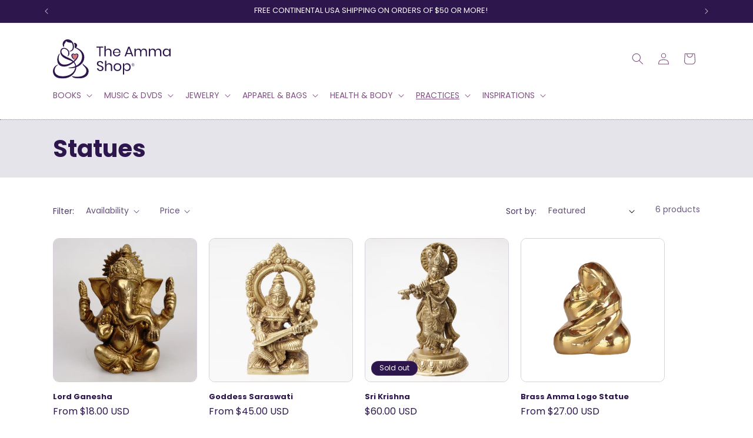

--- FILE ---
content_type: text/css
request_url: https://theammashop.org/cdn/shop/t/52/assets/custom.css?v=163511227568793371721768913193
body_size: -144
content:
.header-wrapper--border-bottom{border-bottom:1px dotted #947026!important}.product-media-modal__content img,.product-media-modal__content .media img,.product-media-modal .product__media-item img{max-height:90vh!important;width:auto!important;object-fit:contain!important;max-width:95vw}.product-media-modal__content,.product-media-modal__content.color-background-1.gradient{max-height:95vh!important;overflow-y:auto}.product-media-modal__content{padding:20px!important}.banner{position:relative!important}.banner-link-overlay{position:absolute!important;top:0!important;right:0!important;bottom:0!important;left:0!important;z-index:20!important;display:block!important;cursor:pointer!important;pointer-events:auto!important;background:transparent!important}.banner__content,.banner__box{position:relative!important;z-index:10!important}.banner__content:empty,.banner__box:empty,.banner__box:empty *{pointer-events:none!important;display:none!important}.header__menu-item,.header__menu-item--active,.header__menu-item:hover,.header__active-menu-item{color:rgb(var(--color-foreground))!important}.breadcrumb{font-size:1.2rem;font-family:Poppins,sans-serif;padding:0rem;margin:0;letter-spacing:0px}.breadcrumb ol{display:flex;flex-wrap:wrap;list-style:none;margin:0;padding:0}.breadcrumb li+li:before{content:">";margin:0 .8rem;color:#666}.breadcrumb a{color:#000;text-decoration:none}.breadcrumb a:hover{text-decoration:underline}@media screen and (max-width: 749px){.breadcrumb{padding:.8rem 1.5rem;font-size:1.3rem}}body,h1,h2,h3,h4,h5,h6,.h0,.h1,.h2,.h3,.h4,.h5,.text-body,.product__title,.title,.headline,*{letter-spacing:0!important}h1,h2,.h0,.h1,.h2{line-height:1.2!important}.price--large{font-size:3rem!important;color:#947026!important}.product-form__input--pill input:disabled+label,.product-form__input--pill input.disabled+label{display:none!important}
/*# sourceMappingURL=/cdn/shop/t/52/assets/custom.css.map?v=163511227568793371721768913193 */


--- FILE ---
content_type: image/svg+xml
request_url: https://theammashop.org/cdn/shop/files/amma-shop-rgb-logo-outline.svg?v=1736666194&width=200
body_size: 2690
content:
<svg viewBox="0 0 1505.14 507.94" xmlns="http://www.w3.org/2000/svg" data-name="Layer 2" id="Layer_2">
  <defs>
    <style>
      .cls-1 {
        fill: #2d164c;
      }

      .cls-2 {
        fill: #d57a74;
      }
    </style>
  </defs>
  <g id="RGB">
    <g id="amma-shop-rgb-logo-outline">
      <g>
        <path d="M298.74,193.93c-11.76,0-17.71,15.41-17.71,15.41-.01-.03-5.88-15.33-17.63-15.33-7.82,0-17.14,5.27-14.55,20.81,1.99,11.93,9.68,24.61,18.98,35.35,6.57,7.58,12.17,13.33,13.36,14.15,15.69-15.86,28.54-35.48,31.33-49.02,3.35-16.33-5.17-21.36-13.77-21.36Z" class="cls-2"></path>
        <path d="M400.9,231.14c0-75.08-69.16-109.01-87.55-118.18-7.76-3.86-17.47-7.88-17.47-7.88,11.21-8.88,16.12-25.92,11.3-38.22-9.58-24.47-40.53-22.4-40.53-22.4,4.81,4.81,9.66,19.88,11.12,30.88,2.48,18.74-.22,32.95-.22,32.95,8.88,4.44,97.71,35.38,94.82,118.22-2.18,62.58-39.72,96.66-75.36,116.47-3.25-20.74-12.42-36.8-24.46-50.68,7.03-6.6,14.97-14.43,22.53-23.02,16.02-18.22,29.47-39.95,30.61-59.34,1.01-17.23-9.64-26.13-23.55-26.13-11.38,0-17.99,6.66-21.14,11.94-3.16-5.27-9.54-11.86-20.93-11.86-13.92,0-24.89,8.9-24.34,26.13.39,12.27,6.58,25.92,15.91,36.15,8.89,9.75,20.42,18.79,29.52,18.12-1.19-.82-6.72-6.53-13.29-14.11-9.31-10.74-16.99-23.42-18.98-35.35-2.59-15.54,6.73-20.81,14.55-20.81,11.76,0,17.62,15.3,17.63,15.33,0,0,5.96-15.41,17.71-15.41,8.6,0,17.13,5.03,13.77,21.36-2.78,13.54-15.65,33.17-31.34,49.04-2.6,2.63-5.25,5.16-7.92,7.58-3.62,3.28-7.33,6.45-11.1,9.51-3.88-3.74-7.93-7.36-12.08-10.92-33.66-28.82-90.14-42.61-123.28-73.95-12.34-11.67-18.3-28.35-18.1-39.61.24-13.33,6.37-24.7,14.78-29.98,11.71-7.36,33.82-8.77,56.04,12.05,12.99,12.17,17.01,27.34,17,41.82-.02,18.47-7.27,32.66-12.95,38.47,0,0,6.94.84,14.96-6.66,7.74-7.24,11.03-18.63,11.57-31.04.57-12.97-2.34-36.15-26.63-55.46-15.45-12.28-30.67-15.92-43.34-15.82-9.46.08-17.71,2.83-23.17,5.85-7.7,4.26-21.65,15.05-23.15,41.43-1.91,33.47,16.92,59.23,40.24,76.18,29.9,21.74,68.9,32.14,89.33,40.99,8.98,3.89,18.71,8.73,27.72,15.12-31.62,22.87-67.45,37.44-102.85,37.74-57.25.49-74.08-46.44-75.67-73.78-2.27-39.17,17.53-69.81,17.53-69.81-10.03-1.35-30.49,25.91-34.54,66.97-3.33,33.8,4.09,100.5,84.37,102.16,53.75,1.11,103.03-35.22,123.62-52.81,11.6,11.7,20.19,27.34,21.27,48.79-36.81,16.35-89.12,17.52-89.12,17.52,3.19,8.91,46.43,11.97,88.46-.41-.47,3.88-1.14,7.92-2.06,12.14-13.24,60.62-79.25,103-162.42,100.68-68.92-1.92-98.58-37.51-98.58-74.9,0-27.43,12.43-44.81,20.38-53.83,10.62-12.04,26.68-19.86,26.68-19.86,0,0-10.37-2.36-25.92,6.92C15.12,353.59,2.39,382.4.34,405.33c-2.2,24.56,3.31,98.65,112.86,102.46,120.55,4.2,176.99-80.81,183.69-128.67.87-6.2,1.3-12.05,1.37-17.61,55.53-21.11,102.65-64.04,102.65-130.37M380.91,312.34c-1.85,9.99-1.48,18.87,22.2,42.96,22.4,22.79,28.28,48.45,22.5,70.09-5.68,21.26-29.2,53.76-97.01,58.85-55.41,4.16-86.79-8.82-86.79-8.82-.58,9.39,15.57,19.54,31.45,24.11,16.32,4.69,37.21,7.16,58.68,7.16,39.67,0,114.71-11.74,124.2-82.96,5.49-41.23-23.41-63.53-45.84-81.74-24.21-19.65-29.39-29.64-29.39-29.64M135.87,99.75c-12.49-14.15-22.1-60.58,11.26-86.24C160.32,3.36,173.75.1,186.08,0c18.92-.15,32.85,5.77,42.61,12.05,13.6,8.76,38.91,34.99,39.97,77.28.94,37.31-16.48,57.41-32.14,63.86-14.01,5.77-26.74,2.63-29.53-3.15,13.8,1.83,29.96-6.09,37.73-18.43,16.34-25.95,7.86-72.37-5.74-87.35,0,0-11.65-.8-19.88-1.68-11.69-1.25-19.72-3.62-30.42-7.24-14.61-4.94-24-14.37-24-14.37,1.03,5.81-.51,13.9-6.82,22.73-4.98,6.97-10.05,12.6-13.11,19.27-3.07,6.68-1.64,9.59-2.14,16.53-1.18,16.29-6.74,20.24-6.74,20.24" class="cls-1"></path>
      </g>
      <g>
        <path d="M644.21,92.83v13.32h-35.82v113.58h-16.38v-113.58h-35.82v-13.32h88.02Z" class="cls-1"></path>
        <path d="M738.53,130.36c7.08,7.38,10.62,18.03,10.62,31.95v57.42h-16.38v-55.98c0-9.84-2.52-17.4-7.56-22.68-5.04-5.28-11.88-7.92-20.52-7.92s-16.2,2.91-21.6,8.73c-5.4,5.82-8.1,14.31-8.1,25.47v52.38h-16.38V86.53h16.38v57.78c2.52-8.04,6.99-14.22,13.41-18.54,6.42-4.32,13.83-6.48,22.23-6.48,11.52,0,20.82,3.69,27.9,11.07Z" class="cls-1"></path>
        <path d="M862.73,173.83h-79.02c.36,11.28,3.57,19.74,9.63,25.38,6.06,5.64,13.47,8.46,22.23,8.46,7.92,0,14.55-2.01,19.89-6.03,5.34-4.02,8.61-9.39,9.81-16.11h17.46c-1.2,6.84-3.87,12.96-8.01,18.36-4.14,5.4-9.51,9.6-16.11,12.6-6.6,3-14.04,4.5-22.32,4.5-9.48,0-17.88-2.04-25.2-6.12-7.32-4.08-13.05-9.93-17.19-17.55-4.14-7.62-6.21-16.59-6.21-26.91s2.07-19.32,6.21-27c4.14-7.68,9.87-13.56,17.19-17.64,7.32-4.08,15.72-6.12,25.2-6.12s17.97,2.04,25.11,6.12c7.14,4.08,12.6,9.54,16.38,16.38,3.78,6.84,5.67,14.4,5.67,22.68,0,3.48-.24,6.48-.72,9ZM843.29,147.55c-2.76-4.92-6.54-8.58-11.34-10.98-4.8-2.4-10.02-3.6-15.66-3.6-9,0-16.56,2.79-22.68,8.37-6.12,5.58-9.42,13.77-9.9,24.57h63.18c.36-7.32-.84-13.44-3.6-18.36Z" class="cls-1"></path>
        <path d="M1000.07,190.39h-55.8l-10.62,29.34h-17.64l46.98-124.56h18.54l46.8,124.56h-17.64l-10.62-29.34ZM995.39,177.61l-23.22-64.08-23.22,64.08h46.44Z" class="cls-1"></path>
        <path d="M1192.39,130.36c7.02,7.38,10.53,18.03,10.53,31.95v57.42h-16.38v-55.98c0-9.72-2.37-17.16-7.11-22.32-4.74-5.16-11.25-7.74-19.53-7.74s-15.57,2.85-20.79,8.55c-5.22,5.7-7.83,14.07-7.83,25.11v52.38h-16.38v-55.98c0-9.72-2.4-17.16-7.2-22.32-4.8-5.16-11.28-7.74-19.44-7.74-8.76,0-15.75,2.85-20.97,8.55-5.22,5.7-7.83,14.07-7.83,25.11v52.38h-16.38v-98.82h16.38v22.5c2.4-7.8,6.69-13.77,12.87-17.91,6.18-4.14,13.29-6.21,21.33-6.21s15.69,2.13,21.87,6.39c6.18,4.26,10.59,10.53,13.23,18.81,2.76-8.04,7.38-14.25,13.86-18.63,6.48-4.38,13.8-6.57,21.96-6.57,11.52,0,20.79,3.69,27.81,11.07Z" class="cls-1"></path>
        <path d="M1375.81,130.36c7.02,7.38,10.53,18.03,10.53,31.95v57.42h-16.38v-55.98c0-9.72-2.37-17.16-7.11-22.32-4.74-5.16-11.25-7.74-19.53-7.74s-15.57,2.85-20.79,8.55c-5.22,5.7-7.83,14.07-7.83,25.11v52.38h-16.38v-55.98c0-9.72-2.4-17.16-7.2-22.32-4.8-5.16-11.28-7.74-19.44-7.74-8.76,0-15.75,2.85-20.97,8.55-5.22,5.7-7.83,14.07-7.83,25.11v52.38h-16.38v-98.82h16.38v22.5c2.4-7.8,6.69-13.77,12.87-17.91,6.18-4.14,13.29-6.21,21.33-6.21s15.69,2.13,21.87,6.39c6.18,4.26,10.59,10.53,13.23,18.81,2.76-8.04,7.38-14.25,13.86-18.63,6.48-4.38,13.8-6.57,21.96-6.57,11.52,0,20.79,3.69,27.81,11.07Z" class="cls-1"></path>
        <path d="M1474.81,126.85c6.66,4.8,11.31,11.22,13.95,19.26v-25.2h16.38v98.82h-16.38v-25.2c-2.64,8.04-7.29,14.46-13.95,19.26-6.66,4.8-14.79,7.2-24.39,7.2-8.76,0-16.56-2.04-23.4-6.12-6.84-4.08-12.21-9.93-16.11-17.55-3.9-7.62-5.85-16.59-5.85-26.91s1.95-19.32,5.85-27c3.9-7.68,9.27-13.56,16.11-17.64,6.84-4.08,14.64-6.12,23.4-6.12,9.6,0,17.73,2.4,24.39,7.2ZM1430.89,143.86c-6.06,6.42-9.09,15.27-9.09,26.55s3.03,20.13,9.09,26.55c6.06,6.42,14.13,9.63,24.21,9.63,6.48,0,12.27-1.5,17.37-4.5,5.1-3,9.09-7.23,11.97-12.69,2.88-5.46,4.32-11.79,4.32-18.99s-1.44-13.56-4.32-19.08c-2.88-5.52-6.87-9.75-11.97-12.69-5.1-2.94-10.89-4.41-17.37-4.41-10.08,0-18.15,3.21-24.21,9.63Z" class="cls-1"></path>
        <path d="M642.41,393.53c-2.88,5.16-7.26,9.36-13.14,12.6-5.88,3.24-13.14,4.86-21.78,4.86s-15.87-1.53-22.41-4.59c-6.54-3.06-11.76-7.26-15.66-12.6-3.9-5.34-6.15-11.43-6.75-18.27h17.46c.36,3.6,1.59,7.11,3.69,10.53,2.1,3.42,5.1,6.24,9,8.46,3.9,2.22,8.61,3.33,14.13,3.33,7.2,0,12.72-1.92,16.56-5.76,3.84-3.84,5.76-8.76,5.76-14.76,0-5.16-1.35-9.36-4.05-12.6-2.7-3.24-6.03-5.79-9.99-7.65-3.96-1.86-9.36-3.87-16.2-6.03-8.04-2.64-14.49-5.13-19.35-7.47-4.86-2.34-9-5.85-12.42-10.53-3.42-4.68-5.13-10.86-5.13-18.54,0-6.6,1.59-12.42,4.77-17.46,3.18-5.04,7.74-8.94,13.68-11.7,5.94-2.76,12.93-4.14,20.97-4.14,12.48,0,22.38,3.03,29.7,9.09,7.32,6.06,11.58,13.77,12.78,23.13h-17.64c-.96-5.04-3.54-9.48-7.74-13.32-4.2-3.84-9.9-5.76-17.1-5.76-6.6,0-11.88,1.71-15.84,5.13s-5.94,8.25-5.94,14.49c0,4.92,1.29,8.91,3.87,11.97,2.58,3.06,5.79,5.46,9.63,7.2,3.84,1.74,9.12,3.69,15.84,5.85,8.16,2.64,14.73,5.16,19.71,7.56,4.98,2.4,9.21,6.03,12.69,10.89,3.48,4.86,5.22,11.31,5.22,19.35,0,6-1.44,11.58-4.32,16.74Z" class="cls-1"></path>
        <path d="M746.81,320.36c7.08,7.38,10.62,18.03,10.62,31.95v57.42h-16.38v-55.98c0-9.84-2.52-17.4-7.56-22.68-5.04-5.28-11.88-7.92-20.52-7.92s-16.2,2.91-21.6,8.73c-5.4,5.82-8.1,14.31-8.1,25.47v52.38h-16.38v-133.2h16.38v57.78c2.52-8.04,6.99-14.22,13.41-18.54,6.42-4.32,13.83-6.48,22.23-6.48,11.52,0,20.82,3.69,27.9,11.07Z" class="cls-1"></path>
        <path d="M851.12,315.77c7.5,4.08,13.38,9.96,17.64,17.64,4.26,7.68,6.39,16.68,6.39,27s-2.13,19.29-6.39,26.91c-4.26,7.62-10.14,13.47-17.64,17.55-7.5,4.08-15.99,6.12-25.47,6.12s-17.97-2.04-25.47-6.12c-7.5-4.08-13.41-9.93-17.73-17.55-4.32-7.62-6.48-16.59-6.48-26.91s2.16-19.32,6.48-27c4.32-7.68,10.23-13.56,17.73-17.64,7.5-4.08,15.99-6.12,25.47-6.12s17.97,2.04,25.47,6.12ZM809.36,328.01c-4.98,2.64-9,6.69-12.06,12.15-3.06,5.46-4.59,12.21-4.59,20.25s1.53,14.61,4.59,20.07c3.06,5.46,7.08,9.51,12.06,12.15,4.98,2.64,10.41,3.96,16.29,3.96s11.31-1.32,16.29-3.96c4.98-2.64,9-6.69,12.06-12.15,3.06-5.46,4.59-12.15,4.59-20.07s-1.53-14.79-4.59-20.25c-3.06-5.46-7.08-9.51-12.06-12.15-4.98-2.64-10.41-3.96-16.29-3.96s-11.31,1.32-16.29,3.96Z" class="cls-1"></path>
        <path d="M972.71,315.77c6.84,4.08,12.21,9.96,16.11,17.64,3.9,7.68,5.85,16.68,5.85,27s-1.95,19.29-5.85,26.91c-3.9,7.62-9.27,13.47-16.11,17.55-6.84,4.08-14.64,6.12-23.4,6.12-9.6,0-17.73-2.43-24.39-7.29-6.66-4.86-11.25-11.25-13.77-19.17v72h-16.38v-145.62h16.38v25.2c2.52-7.92,7.11-14.31,13.77-19.17s14.79-7.29,24.39-7.29c8.76,0,16.56,2.04,23.4,6.12ZM927.35,328.64c-5.16,2.94-9.18,7.17-12.06,12.69-2.88,5.52-4.32,11.88-4.32,19.08s1.44,13.53,4.32,18.99c2.88,5.46,6.9,9.69,12.06,12.69,5.16,3,10.92,4.5,17.28,4.5,10.2,0,18.33-3.21,24.39-9.63,6.06-6.42,9.09-15.27,9.09-26.55s-3.03-20.13-9.09-26.55c-6.06-6.42-14.19-9.63-24.39-9.63-6.36,0-12.12,1.47-17.28,4.41Z" class="cls-1"></path>
        <path d="M1033.16,313.16c2.9,1.61,5.15,3.9,6.77,6.85,1.61,2.95,2.42,6.35,2.42,10.2s-.81,7.15-2.42,10.12c-1.61,2.97-3.87,5.29-6.77,6.96-2.9,1.67-6.23,2.5-10.01,2.5s-7.12-.83-10.04-2.5c-2.92-1.67-5.19-3.99-6.82-6.96-1.63-2.97-2.45-6.34-2.45-10.12s.81-7.25,2.42-10.2c1.61-2.95,3.89-5.23,6.82-6.85,2.93-1.61,6.29-2.42,10.06-2.42s7.11.81,10.01,2.42ZM1032.22,345.42c2.6-1.45,4.6-3.48,5.99-6.11,1.39-2.62,2.09-5.66,2.09-9.1s-.7-6.6-2.09-9.24c-1.39-2.64-3.39-4.68-5.99-6.13-2.6-1.45-5.63-2.17-9.08-2.17s-6.53.72-9.13,2.17c-2.6,1.45-4.6,3.49-6,6.13-1.39,2.64-2.09,5.72-2.09,9.24s.7,6.48,2.09,9.1c1.39,2.62,3.39,4.66,6,6.11,2.6,1.45,5.65,2.17,9.13,2.17s6.47-.72,9.08-2.17ZM1030.98,329c-1.15,1.21-2.85,1.94-5.09,2.2l6.93,10.56h-3.69l-6.71-10.45h-3.52v10.45h-3.3v-24.37h8.64c2.82,0,4.94.63,6.35,1.9,1.41,1.26,2.12,2.94,2.12,5.03,0,1.91-.58,3.46-1.73,4.67ZM1018.91,329.05h5.06c3.56,0,5.33-1.45,5.33-4.35,0-1.43-.41-2.5-1.24-3.22-.82-.71-2.19-1.07-4.1-1.07h-5.06v8.64Z" class="cls-1"></path>
      </g>
    </g>
  </g>
</svg>